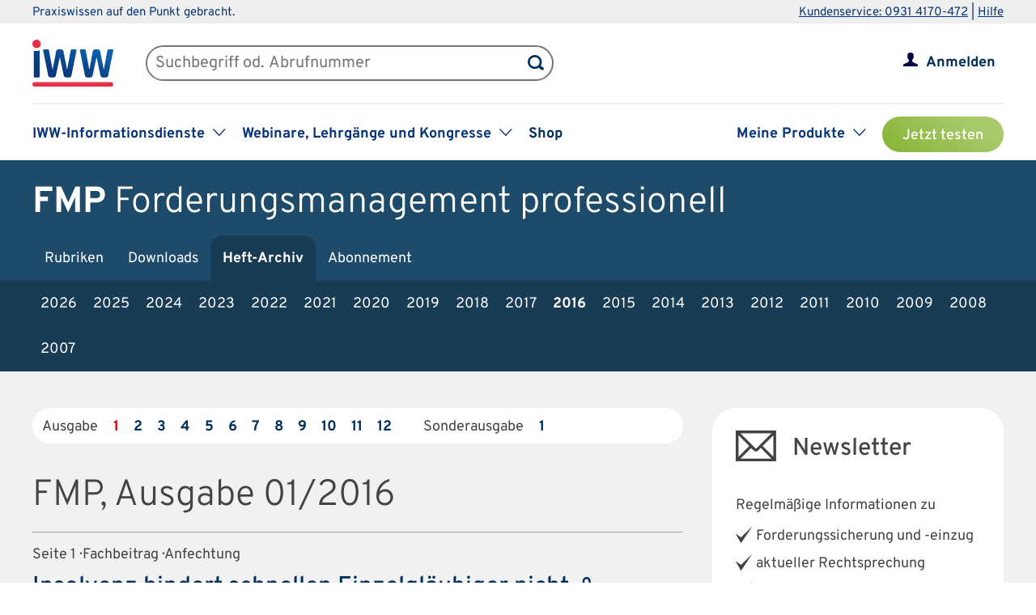

--- FILE ---
content_type: text/html; charset=UTF-8
request_url: https://www.iww.de/fmp/archiv/2016/1
body_size: 64194
content:
<!DOCTYPE html><html lang="de">
<head>
	<meta http-equiv="content-type" content="text/html; charset=UTF-8"/>
<meta http-equiv="content-language" content="de"/>
<meta name="yandex-verification" content="42fe80e158ed8530"/>
<meta name="verify-v1" content="OQCQGAYnV9FqTvFfDPnjglNgnMSn+kgsade37IZ5rPI="/>
<meta name="verify-v1" content="7Acv+p+qQfVc3+qtEXojYJQ+xkc04Z5nwYrBpq9kCec="/>
<meta name="google-site-verification" content="r5lxPfKEkOxrzxff2pNyp5z8vgpspSXP001nyhyl6k0"/>
<meta name="google-site-verification" content="DXSWok1gxzRle6qHb5Rx1FzQLwGa8OsUgWLkNYZeESA"/>
<meta name="viewport" content="width=device-width,initial-scale=1.0,user-scalable=no"/>
<meta name="theme-color" content="#00305e"/>
<meta property="og:site_name" content="Forderungsmanagement professionell" >
<meta property="og:image" content="https://www.iww.de/img/og_imgs/fmp.png" >
<meta property="og:image:secure_url" content="https://www.iww.de/img/og_imgs/fmp.png" >
<meta property="og:image:type" content="image/png" >
<meta property="og:image:width" content="200" >
<meta property="og:image:height" content="200" >
<meta property="og:url" content="https://www.iww.de/fmp/archiv/2016/1" >
<meta name="copyright" content="IWW Institut | " >
<meta name="application-name" content="Forderungsmanagement professionell" >
<meta name="twitter:card" content="summary" >
<meta name="twitter:image" content="https://www.iww.de/img/logo_iww_shared_200.png" ><title>Forderungsmanagement professionell | Ausgabe 01/2016</title><link rel="stylesheet" type="text/css" media="screen,print" href="/css/basic.css?v=1849638543"/>
<link rel="stylesheet" type="text/css" media="screen,print" href="/scss/framework/basic.css?v=1849638543"/>
<link href="/feeds/rss" rel="alternate" type="application/rss+xml" title="RSS (alle Produkte)" >
<link href="/feeds/atom" rel="alternate" type="application/atom+xml" title="ATOM (alle Produkte)" >
<link href="/css/product.css?v=4147539765" media="screen,print" rel="stylesheet" type="text/css" >
<link href="/css/services/fmp.css" media="screen,print" rel="stylesheet" type="text/css" >
<link href="/fmp/feeds/rss" rel="alternate" type="application/rss+xml" title="RSS (FMP)" >
<link href="/fmp/feeds/atom" rel="alternate" type="application/atom+xml" title="ATOM (FMP)" ><link rel="stylesheet" type="text/css" media="screen" href="/3rdparty/slick/slick.css"/>
<link rel="stylesheet" type="text/css" media="print" href="/css/print.css"/>
<!-- CMP -->
<link rel="preconnect" href="https://a.delivery.consentmanager.net">
<link rel="preconnect" href="https://cdn.consentmanager.net">
	<link rel="icon" type="image/png" sizes="32x32" href="/img/favicon-32x32.png"/>
	<link rel="icon" type="image/png" sizes="16x16" href="/img/favicon-16x16.png"/>
	<link rel="shortcut icon" type="image/x-icon" href="/img/favicon.ico"/>
	<link rel="icon" type="image/x-icon" href="/img/favicon.ico"/>
	<script src="/libs/jquery/2.1.4/jquery.min.js"></script>
<script defer="defer" src="/3rdparty/slick/slick.min.js"></script>
<script defer="defer" src="/js/custom.js?v=1849638543"></script>
<script>
	// Prüfung auf Smartphone bzw. Tablet
	let smartphonetablet = "";
	if (window.matchMedia("only screen and (max-width: 650px)").matches) {
		// Smartphone
		smartphonetablet = "_small";
	} else if (window.matchMedia("only screen and (max-width: 1439px)").matches) {
		// Tablet
		smartphonetablet = "_tablet";
	}

	// JS for iOS-WebApp
	$(document).ready(function () {
		// Check if "standalone" property exists and test if using standalone navigator
		const home = false;
		if (!home && ("standalone" in window.navigator) && window.navigator.standalone) {
			$("#mobile_header,.wrapper_header,.article_ads .wrapper_header").css("margin-top", "36px");
			$("div#webapp-header").show();
		}
	});
</script>
<!-- Google Optimizer -->
<script class="cmplazyload" data-cmp-vendor="s135" data-cmp-src="https://www.googleoptimize.com/optimize.js?id=GTM-T8LX2ZM" type="text/plain"></script></head>
<body>
<!-- Hinweis -->
<!-- CMP -->
<script>if(!("gdprAppliesGlobally" in window)){window.gdprAppliesGlobally=true}if(!("cmp_id" in window)||window.cmp_id<1){window.cmp_id=0}if(!("cmp_cdid" in window)){window.cmp_cdid="c9408e5a11463"}if(!("cmp_params" in window)){window.cmp_params=""}if(!("cmp_host" in window)){window.cmp_host="a.delivery.consentmanager.net"}if(!("cmp_cdn" in window)){window.cmp_cdn="cdn.consentmanager.net"}if(!("cmp_proto" in window)){window.cmp_proto="https:"}if(!("cmp_codesrc" in window)){window.cmp_codesrc="1"}window.cmp_getsupportedLangs=function(){var b=["DE","EN","FR","IT","NO","DA","FI","ES","PT","RO","BG","ET","EL","GA","HR","LV","LT","MT","NL","PL","SV","SK","SL","CS","HU","RU","SR","ZH","TR","UK","AR","BS","JA","CY"];if("cmp_customlanguages" in window){for(var a=0;a<window.cmp_customlanguages.length;a++){b.push(window.cmp_customlanguages[a].l.toUpperCase())}}return b};window.cmp_getRTLLangs=function(){var a=["AR"];if("cmp_customlanguages" in window){for(var b=0;b<window.cmp_customlanguages.length;b++){if("r" in window.cmp_customlanguages[b]&&window.cmp_customlanguages[b].r){a.push(window.cmp_customlanguages[b].l)}}}return a};window.cmp_getlang=function(a){if(typeof(a)!="boolean"){a=true}if(a&&typeof(cmp_getlang.usedlang)=="string"&&cmp_getlang.usedlang!==""){return cmp_getlang.usedlang}return window.cmp_getlangs()[0]};window.cmp_extractlang=function(a){if(a.indexOf("cmplang=")!=-1){a=a.substr(a.indexOf("cmplang=")+8,2).toUpperCase();if(a.indexOf("&")!=-1){a=a.substr(0,a.indexOf("&"))}}else{a=""}return a};window.cmp_getlangs=function(){var g=window.cmp_getsupportedLangs();var c=[];var f=location.hash;var e=location.search;var j="cmp_params" in window?window.cmp_params:"";var a="languages" in navigator?navigator.languages:[];if(cmp_extractlang(f)!=""){c.push(cmp_extractlang(f))}else{if(cmp_extractlang(e)!=""){c.push(cmp_extractlang(e))}else{if(cmp_extractlang(j)!=""){c.push(cmp_extractlang(j))}else{if("cmp_setlang" in window&&window.cmp_setlang!=""){c.push(window.cmp_setlang.toUpperCase())}else{if("cmp_langdetect" in window&&window.cmp_langdetect==1){c.push(window.cmp_getPageLang())}else{if(a.length>0){for(var d=0;d<a.length;d++){c.push(a[d])}}if("language" in navigator){c.push(navigator.language)}if("userLanguage" in navigator){c.push(navigator.userLanguage)}}}}}}var h=[];for(var d=0;d<c.length;d++){var b=c[d].toUpperCase();if(b.length<2){continue}if(g.indexOf(b)!=-1){h.push(b)}else{if(b.indexOf("-")!=-1){b=b.substr(0,2)}if(g.indexOf(b)!=-1){h.push(b)}}}if(h.length==0&&typeof(cmp_getlang.defaultlang)=="string"&&cmp_getlang.defaultlang!==""){return[cmp_getlang.defaultlang.toUpperCase()]}else{return h.length>0?h:["EN"]}};window.cmp_getPageLangs=function(){var a=window.cmp_getXMLLang();if(a!=""){a=[a.toUpperCase()]}else{a=[]}a=a.concat(window.cmp_getLangsFromURL());return a.length>0?a:["EN"]};window.cmp_getPageLang=function(){var a=window.cmp_getPageLangs();return a.length>0?a[0]:""};window.cmp_getLangsFromURL=function(){var c=window.cmp_getsupportedLangs();var b=location;var m="toUpperCase";var g=b.hostname[m]()+".";var a=b.pathname[m]()+"/";a=a.split("_").join("-");var f=[];for(var e=0;e<c.length;e++){var j=a.substring(0,c[e].length+1);if(g.substring(0,c[e].length+1)==c[e]+"."){f.push(c[e][m]())}else{if(c[e].length==5){var k=c[e].substring(3,5)+"-"+c[e].substring(0,2);if(g.substring(0,k.length+1)==k+"."){f.push(c[e][m]())}}else{if(j==c[e]+"/"||j=="/"+c[e]){f.push(c[e][m]())}else{if(j==c[e].replace("-","/")+"/"||j=="/"+c[e].replace("-","/")){f.push(c[e][m]())}else{if(c[e].length==5){var k=c[e].substring(3,5)+"-"+c[e].substring(0,2);var h=a.substring(0,k.length+1);if(h==k+"/"||h==k.replace("-","/")+"/"){f.push(c[e][m]())}}}}}}}return f};window.cmp_getXMLLang=function(){var c=document.getElementsByTagName("html");if(c.length>0){var c=c[0]}else{c=document.documentElement}if(c&&c.getAttribute){var a=c.getAttribute("xml:lang");if(typeof(a)!="string"||a==""){a=c.getAttribute("lang")}if(typeof(a)=="string"&&a!=""){var b=window.cmp_getsupportedLangs();return b.indexOf(a.toUpperCase())!=-1||b.indexOf(a.substr(0,2).toUpperCase())!=-1?a:""}else{return""}}};(function(){var C=document;var D=C.getElementsByTagName;var o=window;var t="";var h="";var k="";var E=function(e){var i="cmp_"+e;e="cmp"+e+"=";var d="";var l=e.length;var I=location;var J=I.hash;var w=I.search;var u=J.indexOf(e);var H=w.indexOf(e);if(u!=-1){d=J.substring(u+l,9999)}else{if(H!=-1){d=w.substring(H+l,9999)}else{return i in o&&typeof(o[i])!=="function"?o[i]:""}}var G=d.indexOf("&");if(G!=-1){d=d.substring(0,G)}return d};var j=E("lang");if(j!=""){t=j;k=t}else{if("cmp_getlang" in o){t=o.cmp_getlang().toLowerCase();h=o.cmp_getlangs().slice(0,3).join("_");k=o.cmp_getPageLangs().slice(0,3).join("_");if("cmp_customlanguages" in o){var m=o.cmp_customlanguages;for(var y=0;y<m.length;y++){var a=m[y].l.toLowerCase();if(a==t){t="en"}}}}}var q=("cmp_proto" in o)?o.cmp_proto:"https:";if(q!="http:"&&q!="https:"){q="https:"}var n=("cmp_ref" in o)?o.cmp_ref:location.href;if(n.length>300){n=n.substring(0,300)}var A=function(d){var K=C.createElement("script");K.setAttribute("data-cmp-ab","1");K.type="text/javascript";K.async=true;K.src=d;var J=["body","div","span","script","head"];var w="currentScript";var H="parentElement";var l="appendChild";var I="body";if(C[w]&&C[w][H]){C[w][H][l](K)}else{if(C[I]){C[I][l](K)}else{for(var u=0;u<J.length;u++){var G=D(J[u]);if(G.length>0){G[0][l](K);break}}}}};var b=E("design");var c=E("regulationkey");var z=E("gppkey");var s=E("att");var f=o.encodeURIComponent;var g=false;try{g=C.cookie.length>0}catch(B){g=false}var x=E("darkmode");if(x=="0"){x=0}else{if(x=="1"){x=1}else{try{if("matchMedia" in window&&window.matchMedia){var F=window.matchMedia("(prefers-color-scheme: dark)");if("matches" in F&&F.matches){x=1}}}catch(B){x=0}}}var p=q+"//"+o.cmp_host+"/delivery/cmp.php?";p+=("cmp_id" in o&&o.cmp_id>0?"id="+o.cmp_id:"")+("cmp_cdid" in o?"&cdid="+o.cmp_cdid:"")+"&h="+f(n);p+=(b!=""?"&cmpdesign="+f(b):"")+(c!=""?"&cmpregulationkey="+f(c):"")+(z!=""?"&cmpgppkey="+f(z):"");p+=(s!=""?"&cmpatt="+f(s):"")+("cmp_params" in o?"&"+o.cmp_params:"")+(g?"&__cmpfcc=1":"");p+=(x>0?"&cmpdarkmode=1":"");A(p+"&l="+f(t)+"&ls="+f(h)+"&lp="+f(k)+"&o="+(new Date()).getTime());var r="js";var v=E("debugunminimized")!=""?"":".min";if(E("debugcoverage")=="1"){r="instrumented";v=""}if(E("debugtest")=="1"){r="jstests";v=""}A(q+"//"+o.cmp_cdn+"/delivery/"+r+"/cmp_final"+v+".js")})();window.cmp_rc=function(c,b){var l="";try{l=document.cookie}catch(h){l=""}var j="";var f=0;var g=false;while(l!=""&&f<100){f++;while(l.substr(0,1)==" "){l=l.substr(1,l.length)}var k=l.substring(0,l.indexOf("="));if(l.indexOf(";")!=-1){var m=l.substring(l.indexOf("=")+1,l.indexOf(";"))}else{var m=l.substr(l.indexOf("=")+1,l.length)}if(c==k){j=m;g=true}var d=l.indexOf(";")+1;if(d==0){d=l.length}l=l.substring(d,l.length)}if(!g&&typeof(b)=="string"){j=b}return(j)};window.cmp_stub=function(){var a=arguments;__cmp.a=__cmp.a||[];if(!a.length){return __cmp.a}else{if(a[0]==="ping"){if(a[1]===2){a[2]({gdprApplies:gdprAppliesGlobally,cmpLoaded:false,cmpStatus:"stub",displayStatus:"hidden",apiVersion:"2.2",cmpId:31},true)}else{a[2](false,true)}}else{if(a[0]==="getUSPData"){a[2]({version:1,uspString:window.cmp_rc("__cmpccpausps","1---")},true)}else{if(a[0]==="getTCData"){__cmp.a.push([].slice.apply(a))}else{if(a[0]==="addEventListener"||a[0]==="removeEventListener"){__cmp.a.push([].slice.apply(a))}else{if(a.length==4&&a[3]===false){a[2]({},false)}else{__cmp.a.push([].slice.apply(a))}}}}}}};window.cmp_dsastub=function(){var a=arguments;a[0]="dsa."+a[0];window.cmp_gppstub(a)};window.cmp_gppstub=function(){var c=arguments;__gpp.q=__gpp.q||[];if(!c.length){return __gpp.q}var h=c[0];var g=c.length>1?c[1]:null;var f=c.length>2?c[2]:null;var a=null;var j=false;if(h==="ping"){a=window.cmp_gpp_ping();j=true}else{if(h==="addEventListener"){__gpp.e=__gpp.e||[];if(!("lastId" in __gpp)){__gpp.lastId=0}__gpp.lastId++;var d=__gpp.lastId;__gpp.e.push({id:d,callback:g});a={eventName:"listenerRegistered",listenerId:d,data:true,pingData:window.cmp_gpp_ping()};j=true}else{if(h==="removeEventListener"){__gpp.e=__gpp.e||[];a=false;for(var e=0;e<__gpp.e.length;e++){if(__gpp.e[e].id==f){__gpp.e[e].splice(e,1);a=true;break}}j=true}else{__gpp.q.push([].slice.apply(c))}}}if(a!==null&&typeof(g)==="function"){g(a,j)}};window.cmp_gpp_ping=function(){return{gppVersion:"1.1",cmpStatus:"stub",cmpDisplayStatus:"hidden",signalStatus:"not ready",supportedAPIs:["2:tcfeuv2","5:tcfcav1","7:usnat","8:usca","9:usva","10:usco","11:usut","12:usct"],cmpId:31,sectionList:[],applicableSections:[0],gppString:"",parsedSections:{}}};window.cmp_addFrame=function(b){if(!window.frames[b]){if(document.body){var a=document.createElement("iframe");a.style.cssText="display:none";if("cmp_cdn" in window&&"cmp_ultrablocking" in window&&window.cmp_ultrablocking>0){a.src="//"+window.cmp_cdn+"/delivery/empty.html"}a.name=b;a.setAttribute("title","Intentionally hidden, please ignore");a.setAttribute("role","none");a.setAttribute("tabindex","-1");document.body.appendChild(a)}else{window.setTimeout(window.cmp_addFrame,10,b)}}};window.cmp_msghandler=function(d){var a=typeof d.data==="string";try{var c=a?JSON.parse(d.data):d.data}catch(f){var c=null}if(typeof(c)==="object"&&c!==null&&"__cmpCall" in c){var b=c.__cmpCall;window.__cmp(b.command,b.parameter,function(h,g){var e={__cmpReturn:{returnValue:h,success:g,callId:b.callId}};d.source.postMessage(a?JSON.stringify(e):e,"*")})}if(typeof(c)==="object"&&c!==null&&"__uspapiCall" in c){var b=c.__uspapiCall;window.__uspapi(b.command,b.version,function(h,g){var e={__uspapiReturn:{returnValue:h,success:g,callId:b.callId}};d.source.postMessage(a?JSON.stringify(e):e,"*")})}if(typeof(c)==="object"&&c!==null&&"__tcfapiCall" in c){var b=c.__tcfapiCall;window.__tcfapi(b.command,b.version,function(h,g){var e={__tcfapiReturn:{returnValue:h,success:g,callId:b.callId}};d.source.postMessage(a?JSON.stringify(e):e,"*")},b.parameter)}if(typeof(c)==="object"&&c!==null&&"__gppCall" in c){var b=c.__gppCall;window.__gpp(b.command,function(h,g){var e={__gppReturn:{returnValue:h,success:g,callId:b.callId}};d.source.postMessage(a?JSON.stringify(e):e,"*")},"parameter" in b?b.parameter:null,"version" in b?b.version:1)}if(typeof(c)==="object"&&c!==null&&"__dsaCall" in c){var b=c.__dsaCall;window.__dsa(b.command,function(h,g){var e={__dsaReturn:{returnValue:h,success:g,callId:b.callId}};d.source.postMessage(a?JSON.stringify(e):e,"*")},"parameter" in b?b.parameter:null,"version" in b?b.version:1)}};window.cmp_setStub=function(a){if(!(a in window)||(typeof(window[a])!=="function"&&typeof(window[a])!=="object"&&(typeof(window[a])==="undefined"||window[a]!==null))){window[a]=window.cmp_stub;window[a].msgHandler=window.cmp_msghandler;window.addEventListener("message",window.cmp_msghandler,false)}};window.cmp_setGppStub=function(a){if(!(a in window)||(typeof(window[a])!=="function"&&typeof(window[a])!=="object"&&(typeof(window[a])==="undefined"||window[a]!==null))){window[a]=window.cmp_gppstub;window[a].msgHandler=window.cmp_msghandler;window.addEventListener("message",window.cmp_msghandler,false)}};if(!("cmp_noiframepixel" in window)){window.cmp_addFrame("__cmpLocator")}if((!("cmp_disableusp" in window)||!window.cmp_disableusp)&&!("cmp_noiframepixel" in window)){window.cmp_addFrame("__uspapiLocator")}if((!("cmp_disabletcf" in window)||!window.cmp_disabletcf)&&!("cmp_noiframepixel" in window)){window.cmp_addFrame("__tcfapiLocator")}if((!("cmp_disablegpp" in window)||!window.cmp_disablegpp)&&!("cmp_noiframepixel" in window)){window.cmp_addFrame("__gppLocator")}if((!("cmp_disabledsa" in window)||!window.cmp_disabledsa)&&!("cmp_noiframepixel" in window)){window.cmp_addFrame("__dsaLocator")}window.cmp_setStub("__cmp");if(!("cmp_disabletcf" in window)||!window.cmp_disabletcf){window.cmp_setStub("__tcfapi")}if(!("cmp_disableusp" in window)||!window.cmp_disableusp){window.cmp_setStub("__uspapi")}if(!("cmp_disablegpp" in window)||!window.cmp_disablegpp){window.cmp_setGppStub("__gpp")}if(!("cmp_disabledsa" in window)||!window.cmp_disabledsa){window.cmp_setGppStub("__dsa")};</script>
<!-- GTM -->
<script>
	// GTM-Basisdaten anlegen
	var dataLayer =
		[
			{
				"intern": 0,
				"dlv1": "Ausgabe 01/2016",
				"dlv2": "FMP-01-2016",
				"dlv3": "sonstiges",
				"dlv4": "/fmp/archiv/2016/1",
				"dlv5": "loggedout",
				"dlv6": "guest",
				"dlv7": "fmp",
							}
		];
</script><!-- hotjar user attributes -->
<script>
	let readyStateCheckInterval = setInterval(function() {
		if (
			document.readyState === "complete" &&
			window.hj && typeof (window.hj) === "function"
		) {
			clearInterval(readyStateCheckInterval);
			window.hj('identify', null, {
				isLoggedIn: false,
				activeSubscription: false
			})
		}
	}, 10);
</script><!-- Head -->
<div id="webapp-header" style="display:none;">
	<a class="webapp-header__link" onclick="window.history.back();"> <img class="webapp-header__arrow" alt="Zurueck" src="/img/paging_back.svg">
		<span class="webapp-header__text">Zurück</span> </a>
</div>
<div class="iww-header no_phone">
		<div class="iww-header-top">
		<div class="iww-section--1200 iww-flex">
            <span class="iww-text--smaller iww-text--primary-color">
                Praxiswissen auf den Punkt gebracht.
            </span>
			<div class="iww-header-top__link-wrapper iww-text--smaller">
				<a class="iww-header-top__link iww-text--smaller" href="tel:+499314170472">Kundenservice: 0931 4170-472</a> |
				<a class="iww-header-top__link iww-text--smaller" href="https://kontakt.iww.de/" target="_blank">Hilfe</a>
			</div>
		</div>
	</div>
	<div class="iww-header-main">
		<div class="iww-header-main__top iww-section--1200 iww-flex iww-flex--a-center">
			<div class="iww-flex iww-flex--a-center">
				<a class="iww-header-main__logowrapper-link" href="/"> <img class="iww-header-main__logo" alt="logo" src="/img/logo_iww_neu.svg"/>
					<img class="iww-header-main__logo-small" alt="logo" src="/img/logo_iww_neu.svg"/> </a>
				<div class="iww-search">
					<form class="iww-search__form" name="quicksearchform" method="get" action="/fmp/suche">
						<div class="iww-search__input">
							<input class="iww-search__input-text" name="term" type="text" id="searchfield"
							       placeholder="Suchbegriff od. Abrufnummer" value=""/>
							<button class="iww-search__button" type="submit" id="searchbutton"></button>
						</div>
					</form>
					<script>
						if (!("placeholder" in document.createElement("input")))
						{
							if ($("#searchfield").val() == "")
							{
								$("#searchfield").css("color", "#999");
								$("#searchfield").val($("#searchfield").attr("placeholder"))
							}
							$("#searchfield").click(function ()
							{
								if ($(this).val() == $(this).attr("placeholder"))
								{
									$(this).css("color", "#000");
									$(this).val("")
								}
							});
							$("#searchfield").blur(function ()
							{
								if ($(this).val() == "")
								{
									$(this).css("color", "#999");
									$(this).val($(this).attr("placeholder"))
								}
							});
						}
					</script>
				</div>
			</div>
			<div class="iww-my-area iww-relative">
	<img class="iww-head-icon iww-head-icon--blue" src="/img/icon_myiww.svg">
	<img class="iww-head-icon iww-head-icon--red" src="/img/icon_myiww_red.svg">
	<a class="iww-account" href="/anmelden">Anmelden</a>
</div>
		</div>
		<div class="iww-header-main__bottom iww-section--1200 iww-flex">
				<ul class="iww-mainnav">
							<li class="iww-mainnav__item">
						<span class="iww-mainnav__link">IWW-Informationsdienste</span>
						<div class="iww-icon iww-icon--dropdown iww-icon--link"></div>
												<ul class="iww-subnav">
																<li class="iww-subnav__item">
										<a class="iww-subnav__link" href="/steuerberater">Steuerberater</a>
									</li>
																		<li class="iww-subnav__item">
										<a class="iww-subnav__link" href="/rechtsanwaelte">Rechtsanwälte</a>
									</li>
																		<li class="iww-subnav__item">
										<a class="iww-subnav__link" href="/gesundheitsberufe">Gesundheits&shy;berufe</a>
									</li>
																		<li class="iww-subnav__item">
										<a class="iww-subnav__link" href="/unternehmer-und-selbststaendige">Unternehmer & Selbstständige</a>
									</li>
															</ul>
					</li>
										<li class="iww-mainnav__item">
						<span class="iww-mainnav__link">Webinare, Lehrgänge und Kongresse</span>
						<div class="iww-icon iww-icon--dropdown iww-icon--link"></div>
												<ul class="iww-subnav">
																<li class="iww-subnav__item">
										<a class="iww-subnav__link" href="/seminare">Alle</a>
									</li>
																		<li class="iww-subnav__item">
										<a class="iww-subnav__link" href="/webinare">Webinare</a>
									</li>
																		<li class="iww-subnav__item">
										<a class="iww-subnav__link" href="/lehrgaenge">Lehrgänge</a>
									</li>
																		<li class="iww-subnav__item">
										<a class="iww-subnav__link" href="/kongresse">Kongresse</a>
									</li>
																		<li class="iww-subnav__item">
										<a class="iww-subnav__link" href="/seminare/referenten">Referenten</a>
									</li>
															</ul>
					</li>
										<li class="iww-mainnav__item">
						<a class="iww-mainnav__link" href="https://shop.iww.de/">Shop</a>
					</li>
						</ul>
				<ul class="iww-mainnav">
		<li class="iww-mainnav__item">
			<span class="iww-mainnav__link">Meine Produkte</span>
			<div class="iww-icon iww-icon--dropdown iww-icon--link"></div>
							<div class="iww-subnav iww-subnav--products-logged-out">
                    <span class="iww-text--medium">
	                    Bitte melden Sie sich an, um Ihre Produkte zu sehen.
                    </span>
				</div>
						</li>
			<li class="iww-mainnav__item">
		<a class="button_green button_test_account" href="https://shop.iww.de/products/fmp-forderungsmanagement-professionell">Jetzt testen</a>
	</li>
		</ul>
		</div>
	</div>
</div><div id="mobile_header" class="phone">
	<div id="hamburger">
		<img class="blue" alt="Menu" src="/img/hamburger.svg"> <img class="red" alt="Menu" src="/img/hamburger_red.svg">
	</div>
	<ul id="mobile_menu">
		<li>
			<div id="search">
				<form class="quicksearchform" name="quicksearchform" method="get" action="/suche">
					<button type="submit" id="searchbutton"></button>
					<input name="term" type="text" class="searchfield" id="searchfield" placeholder="Suchbegriff od. Abrufnummer" value=""/>
				</form>
			</div>
		</li>
					<li><a href="/steuerberater" class="">Steuerberater</a></li>
						<li><a href="/rechtsanwaelte" class="">Rechtsanwälte</a></li>
						<li><a href="/gesundheitsberufe" class="">Gesundheits&shy;berufe</a></li>
						<li><a href="/unternehmer-und-selbststaendige" class="">Unternehmer & Selbstständige</a></li>
					<li id="small_menu">
			<ul>
				<li><a href="/seminare">Webinare, Lehrgänge und Kongresse</a></li>
				<li><a href="https://www.iww-content-marketing.de">Content Marketing</a></li>
			</ul>
			<ul>
				<li><a href="https://kontakt.iww.de/">Kontakt</a></li>
				<li><a href="/wissenskurator">Über uns</a></li>
				<li><a href="https://shop.iww.de/">Shop</a></li>
			</ul>
		</li>
	</ul>
	<div id="icon_myiww">
		<img class="blue" alt="MyIww" src="/img/icon_myiww.svg"> <img class="red" alt="MyIww" src="/img/icon_myiww_red.svg">
	</div>
	<ul id="mobile_myiww">
				<li id="activities">
			<a href="/kundencenter">Letzte Aktivitäten</a>
		</li>
		<li id="account">
			<a href="/kundencenter/persoenliche-daten">Persönliche Daten</a>
		</li>
		<li id="favorites">
			<a href="/kundencenter/favoriten">Meine Favoriten</a>
		</li>
		<li id="seminars">
			<a href="/kundencenter/seminare">Mein Lernbereich</a>
		</li>
		<li id="logout">
			<a href="/abmelden">Abmelden</a>
		</li>
	</ul>
	<a id="mobile_logo" href="/"> <img alt="Logo IWW" src="/img/logo_iww_neu.svg"> </a>
</div>
<div class="wrapper_button_test_account phone">
		<li class="iww-mainnav__item">
		<a class="button_green button_test_account" href="https://shop.iww.de/products/fmp-forderungsmanagement-professionell">Jetzt testen</a>
	</li>
	</div>
<script>
	$(document).ready(function ()
	{
		$("#hamburger, #product_loupe").click(function (event)
		{
			event.preventDefault();

			// Navigationen entsprechend ein-/ausblenden
			$("#mobile_myiww").hide();
			$("#mobile_menu").toggle();

			// CSS-Klassen entsprechend anpassen
			$("#hamburger").toggleClass("active");
			$("#icon_myiww").removeClass("active");

		});

		$("#icon_myiww").click(function ()
		{
			// Navigation ausblenden
			$("#mobile_menu").hide();

			// CSS-Klassen entsprechend anpassen
			$("#hamburger").removeClass("active");
			$("#icon_myiww").toggleClass("active");
			location.href = "/anmelden"		});

		$("#mobile_myiww select").change(function ()
		{
			location.href = $(this).val();
		});
	});
</script><!-- Head - Archive -->
<div id="wrapper_product_header">
	<div id="wrapper_product_header_top">
		<div id="product_header_top">
						<div id="product_title">
				<a href="/fmp"><b>FMP</b>
					<span class="no_phone">Forderungsmanagement professionell</span></a>
			</div>
			<ul class="navigation" id="main_menu_product">
    <li>
        <a id="menu-sc_rubrics" href="/fmp">Rubriken</a>
    </li>
    <li>
        <a id="menu-sc_downloads" href="/fmp/downloads">Downloads</a>
    </li>
    <li class="active ">
        <a id="menu-sc_archive" href="/fmp/archiv">Heft-Archiv</a>
    </li>
    <li class="phone">
        <a id="menu-sc_search_fmp" title="Suche" href="/fmp/suche"><img src='/img/lupe_white.svg' title='Suche' alt='' id='product_loupe' /></a>
    </li>
    <li>
        <a id="menu-sc_subscription" href="https://shop.iww.de/products/fmp-forderungsmanagement-professionell">Abonnement</a>
    </li>
</ul>					</div>
	</div>
	<div id="wrapper_product_header_bottom">
		<div id="product_header_bottom">
			<ul class="no_phone" id="sub_menu_archive">
    <li>
        <a id="menu-sc_archive_2026" href="/fmp/archiv/2026">2026</a>
    </li>
    <li>
        <a id="menu-sc_archive_2025" href="/fmp/archiv/2025">2025</a>
    </li>
    <li>
        <a id="menu-sc_archive_2024" href="/fmp/archiv/2024">2024</a>
    </li>
    <li>
        <a id="menu-sc_archive_2023" href="/fmp/archiv/2023">2023</a>
    </li>
    <li>
        <a id="menu-sc_archive_2022" href="/fmp/archiv/2022">2022</a>
    </li>
    <li>
        <a id="menu-sc_archive_2021" href="/fmp/archiv/2021">2021</a>
    </li>
    <li>
        <a id="menu-sc_archive_2020" href="/fmp/archiv/2020">2020</a>
    </li>
    <li>
        <a id="menu-sc_archive_2019" href="/fmp/archiv/2019">2019</a>
    </li>
    <li>
        <a id="menu-sc_archive_2018" href="/fmp/archiv/2018">2018</a>
    </li>
    <li>
        <a id="menu-sc_archive_2017" href="/fmp/archiv/2017">2017</a>
    </li>
    <li class="active ">
        <a id="menu-sc_archive_2016" href="/fmp/archiv/2016">2016</a>
    </li>
    <li>
        <a id="menu-sc_archive_2015" href="/fmp/archiv/2015">2015</a>
    </li>
    <li>
        <a id="menu-sc_archive_2014" href="/fmp/archiv/2014">2014</a>
    </li>
    <li>
        <a id="menu-sc_archive_2013" href="/fmp/archiv/2013">2013</a>
    </li>
    <li>
        <a id="menu-sc_archive_2012" href="/fmp/archiv/2012">2012</a>
    </li>
    <li>
        <a id="menu-sc_archive_2011" href="/fmp/archiv/2011">2011</a>
    </li>
    <li>
        <a id="menu-sc_archive_2010" href="/fmp/archiv/2010">2010</a>
    </li>
    <li>
        <a id="menu-sc_archive_2009" href="/fmp/archiv/2009">2009</a>
    </li>
    <li>
        <a id="menu-sc_archive_2008" href="/fmp/archiv/2008">2008</a>
    </li>
    <li>
        <a id="menu-sc_archive_2007" href="/fmp/archiv/2007">2007</a>
    </li>
</ul>			<select id="sub_menu_product_phone" class="phone" name="years">
									<option 							value="/fmp/archiv/2026">2026</option>
										<option 							value="/fmp/archiv/2025">2025</option>
										<option 							value="/fmp/archiv/2024">2024</option>
										<option 							value="/fmp/archiv/2023">2023</option>
										<option 							value="/fmp/archiv/2022">2022</option>
										<option 							value="/fmp/archiv/2021">2021</option>
										<option 							value="/fmp/archiv/2020">2020</option>
										<option 							value="/fmp/archiv/2019">2019</option>
										<option 							value="/fmp/archiv/2018">2018</option>
										<option 							value="/fmp/archiv/2017">2017</option>
										<option selected="selected" disabled="disabled"							value="/fmp/archiv/2016">2016</option>
										<option 							value="/fmp/archiv/2015">2015</option>
										<option 							value="/fmp/archiv/2014">2014</option>
										<option 							value="/fmp/archiv/2013">2013</option>
										<option 							value="/fmp/archiv/2012">2012</option>
										<option 							value="/fmp/archiv/2011">2011</option>
										<option 							value="/fmp/archiv/2010">2010</option>
										<option 							value="/fmp/archiv/2009">2009</option>
										<option 							value="/fmp/archiv/2008">2008</option>
										<option 							value="/fmp/archiv/2007">2007</option>
								</select>
		</div>
	</div>
</div>

<script src="/js/menue.js"></script>
<script>
	$(document).ready(function () {
		$("#product_loupe").click(function (event) {
			// Wenn Menu sichtbar, Fokus auf Suchfeld
			event.preventDefault();
			if ($("#mobile_menu").is(":visible")) {
				$("#mobile_menu .searchfield").focus();
			}
		});
		$("#sub_menu_product_phone, #issues_phone").change(function () {
			location.href = $(this).val();
		});
	});
</script><div id="wrapper_content">
	<div id="content">
		<div class="main_content">
			<!-- Menu - Archive -->
			<div id="menu_issues" class="no_phone">
		<div id="menu_issues_default" class="no_phone">
		<span>Ausgabe</span>
		<ul class="no_phone" id="issues">
    <li class="active ">
        <a id="menu-sc_archive_2016_1_default" title="Ausgabe 01/2016" href="/fmp/archiv/2016/1">1</a>
    </li>
    <li>
        <a id="menu-sc_archive_2016_2_default" title="Ausgabe 02/2016" href="/fmp/archiv/2016/2">2</a>
    </li>
    <li>
        <a id="menu-sc_archive_2016_3_default" title="Ausgabe 03/2016" href="/fmp/archiv/2016/3">3</a>
    </li>
    <li>
        <a id="menu-sc_archive_2016_4_default" title="Ausgabe 04/2016" href="/fmp/archiv/2016/4">4</a>
    </li>
    <li>
        <a id="menu-sc_archive_2016_5_default" title="Ausgabe 05/2016" href="/fmp/archiv/2016/5">5</a>
    </li>
    <li>
        <a id="menu-sc_archive_2016_6_default" title="Ausgabe 06/2016" href="/fmp/archiv/2016/6">6</a>
    </li>
    <li>
        <a id="menu-sc_archive_2016_7_default" title="Ausgabe 07/2016" href="/fmp/archiv/2016/7">7</a>
    </li>
    <li>
        <a id="menu-sc_archive_2016_8_default" title="Ausgabe 08/2016" href="/fmp/archiv/2016/8">8</a>
    </li>
    <li>
        <a id="menu-sc_archive_2016_9_default" title="Ausgabe 09/2016" href="/fmp/archiv/2016/9">9</a>
    </li>
    <li>
        <a id="menu-sc_archive_2016_10_default" title="Ausgabe 10/2016" href="/fmp/archiv/2016/10">10</a>
    </li>
    <li>
        <a id="menu-sc_archive_2016_11_default" title="Ausgabe 11/2016" href="/fmp/archiv/2016/11">11</a>
    </li>
    <li>
        <a id="menu-sc_archive_2016_12_default" title="Ausgabe 12/2016" href="/fmp/archiv/2016/12">12</a>
    </li>
</ul>	</div>
				<div id="menu_issues_special" class="no_phone">
				<span>Sonderausgabe</span>
				<ul class="no_phone" id="issues">
    <li>
        <a id="menu-sc_archive_2016_1_special" title="Aktuelle Brennpunkte der Restschuldbefreiung" href="/fmp/archiv/2016/sonderausgabe/1">1</a>
    </li>
</ul>			</div>
			</div>
<div id="menu_issues_phone" class="phone">
	<span>Ausgabe</span>
	<select id="issues_phone" name="issues">
		<option selected="selected" disabled="disabled" value="/fmp/archiv/2016/1">1</option><option  value="/fmp/archiv/2016/2">2</option><option  value="/fmp/archiv/2016/3">3</option><option  value="/fmp/archiv/2016/4">4</option><option  value="/fmp/archiv/2016/5">5</option><option  value="/fmp/archiv/2016/6">6</option><option  value="/fmp/archiv/2016/7">7</option><option  value="/fmp/archiv/2016/8">8</option><option  value="/fmp/archiv/2016/9">9</option><option  value="/fmp/archiv/2016/10">10</option><option  value="/fmp/archiv/2016/11">11</option><option  value="/fmp/archiv/2016/12">12</option>					<option  value="/fmp/archiv/2016/sonderausgabe/1">
						1 (Sonderausgabe)
					</option>
						</select>
</div>			<!-- Views -->
			<h1>FMP, Ausgabe 01/2016</h1>
<div id="archive_article_listing">
	<div class="article_teaser" >
	<div onclick="location.href='/fmp/insolvenz/anfechtung-insolvenz-hindert-schnellen-einzelglaeubiger-nicht-f91622'; return false;">
		<h3>Seite 1 · Fachbeitrag · Anfechtung</h3>
		<h2>
			<a href="/fmp/insolvenz/anfechtung-insolvenz-hindert-schnellen-einzelglaeubiger-nicht-f91622">
				Insolvenz hindert schnellen Einzelgläubiger nicht											<img class="locked blue" alt="offen" src="/img/product_imgs/lock_unlocked.svg" />
							<img class="locked red" alt="offen" src="/img/product_imgs/lock_unlocked_red.svg" />
									</a>
		</h2>
	</div>
</div><div class="article_teaser" >
	<div onclick="location.href='/fmp/forderungsrecht/allgemeine-geschaeftsbedingungen-entgeltklauseln-unterfallen-nicht-der-agb-kontrolle-f91628'; return false;">
		<h3>Seite 1 · Fachbeitrag · Allgemeine Geschäftsbedingungen</h3>
		<h2>
			<a href="/fmp/forderungsrecht/allgemeine-geschaeftsbedingungen-entgeltklauseln-unterfallen-nicht-der-agb-kontrolle-f91628">
				Entgeltklauseln unterfallen nicht der AGB-Kontrolle											<img class="locked blue" alt="geschlossen" src="/img/product_imgs/lock_locked.svg" />
							<img class="locked red" alt="geschlossen" src="/img/product_imgs/lock_locked_red.svg" />
									</a>
		</h2>
	</div>
</div><div class="article_teaser" >
	<div onclick="location.href='/fmp/verjaehrung/verjaehrung-verwirkung-bei-kurzer-verjaehrungsfrist-nur-schwer-begruendbar-f91620'; return false;">
		<h3>Seite 2 · Fachbeitrag · Verjährung</h3>
		<h2>
			<a href="/fmp/verjaehrung/verjaehrung-verwirkung-bei-kurzer-verjaehrungsfrist-nur-schwer-begruendbar-f91620">
				Verwirkung bei kurzer Verjährungsfrist nur schwer begründbar											<img class="locked blue" alt="geschlossen" src="/img/product_imgs/lock_locked.svg" />
							<img class="locked red" alt="geschlossen" src="/img/product_imgs/lock_locked_red.svg" />
									</a>
		</h2>
	</div>
</div><div class="article_teaser" >
	<div onclick="location.href='/fmp/forderungsrecht/bankrecht-bank-haftet-nicht-immer-fuer-unautorisierte-zahlungsvorgaenge-f91621'; return false;">
		<h3>Seite 2 · Fachbeitrag · Bankrecht</h3>
		<h2>
			<a href="/fmp/forderungsrecht/bankrecht-bank-haftet-nicht-immer-fuer-unautorisierte-zahlungsvorgaenge-f91621">
				Bank haftet nicht immer für unautorisierte Zahlungsvorgänge											<img class="locked blue" alt="geschlossen" src="/img/product_imgs/lock_locked.svg" />
							<img class="locked red" alt="geschlossen" src="/img/product_imgs/lock_locked_red.svg" />
									</a>
		</h2>
	</div>
</div><div class="article_teaser" >
	<div onclick="location.href='/fmp/forderungsrecht/mietrecht-mietkaution-auf-treuhandkonto-anlegen-f91613'; return false;">
		<h3>Seite 3 · Fachbeitrag · Mietrecht</h3>
		<h2>
			<a href="/fmp/forderungsrecht/mietrecht-mietkaution-auf-treuhandkonto-anlegen-f91613">
				Mietkaution auf Treuhandkonto anlegen											<img class="locked blue" alt="geschlossen" src="/img/product_imgs/lock_locked.svg" />
							<img class="locked red" alt="geschlossen" src="/img/product_imgs/lock_locked_red.svg" />
									</a>
		</h2>
	</div>
</div><div class="article_teaser" >
	<div onclick="location.href='/fmp/forderungsrecht/mietrecht-maengelansprueche-entfallen-nicht-durch-vertragsverlaengerung-f91618'; return false;">
		<h3>Seite 3 · Fachbeitrag · Mietrecht</h3>
		<h2>
			<a href="/fmp/forderungsrecht/mietrecht-maengelansprueche-entfallen-nicht-durch-vertragsverlaengerung-f91618">
				Mängelansprüche entfallen nicht durch Vertragsverlängerung											<img class="locked blue" alt="geschlossen" src="/img/product_imgs/lock_locked.svg" />
							<img class="locked red" alt="geschlossen" src="/img/product_imgs/lock_locked_red.svg" />
									</a>
		</h2>
	</div>
</div><div class="article_teaser" >
	<div onclick="location.href='/fmp/forderungsrecht/mietsicherheit-machen-sie-den-mietkautionsanspruch-direkt-geltend-f91616'; return false;">
		<h3>Seite 4 · Fachbeitrag · Mietsicherheit</h3>
		<h2>
			<a href="/fmp/forderungsrecht/mietsicherheit-machen-sie-den-mietkautionsanspruch-direkt-geltend-f91616">
				Machen Sie den Mietkautionsanspruch direkt geltend											<img class="locked blue" alt="geschlossen" src="/img/product_imgs/lock_locked.svg" />
							<img class="locked red" alt="geschlossen" src="/img/product_imgs/lock_locked_red.svg" />
									</a>
		</h2>
	</div>
</div><div class="article_teaser" >
	<div onclick="location.href='/fmp/forderungsrecht/mietrecht-so-einfach-kann-die-schriftformklausel-nicht-eingesetzt-werden-f91619'; return false;">
		<h3>Seite 4 · Fachbeitrag · Mietrecht</h3>
		<h2>
			<a href="/fmp/forderungsrecht/mietrecht-so-einfach-kann-die-schriftformklausel-nicht-eingesetzt-werden-f91619">
				So einfach kann die Schriftformklausel nicht eingesetzt werden											<img class="locked blue" alt="geschlossen" src="/img/product_imgs/lock_locked.svg" />
							<img class="locked red" alt="geschlossen" src="/img/product_imgs/lock_locked_red.svg" />
									</a>
		</h2>
	</div>
</div><div class="article_teaser" >
	<div onclick="location.href='/fmp/forderungsrecht/zustellung-schonfrist-von-drei-wochen-fuer-die-zustellungsfiktion-des-167-zpo-f91614'; return false;">
		<h3>Seite 5 · Fachbeitrag · Zustellung</h3>
		<h2>
			<a href="/fmp/forderungsrecht/zustellung-schonfrist-von-drei-wochen-fuer-die-zustellungsfiktion-des-167-zpo-f91614">
				Schonfrist von drei Wochen für die Zustellungsfiktion des § 167 ZPO											<img class="locked blue" alt="geschlossen" src="/img/product_imgs/lock_locked.svg" />
							<img class="locked red" alt="geschlossen" src="/img/product_imgs/lock_locked_red.svg" />
									</a>
		</h2>
	</div>
</div><div class="article_teaser" >
	<div onclick="location.href='/fmp/forderungsrecht/prozessrecht-kein-widerruf-eines-prozessvergleichs-aus-dem-verbraucherrecht-f91623'; return false;">
		<h3>Seite 5 · Fachbeitrag · Prozessrecht</h3>
		<h2>
			<a href="/fmp/forderungsrecht/prozessrecht-kein-widerruf-eines-prozessvergleichs-aus-dem-verbraucherrecht-f91623">
				Kein Widerruf eines Prozessvergleichs aus dem Verbraucherrecht											<img class="locked blue" alt="geschlossen" src="/img/product_imgs/lock_locked.svg" />
							<img class="locked red" alt="geschlossen" src="/img/product_imgs/lock_locked_red.svg" />
									</a>
		</h2>
	</div>
</div><div class="article_teaser" >
	<div onclick="location.href='/fmp/forderungsrecht/bankrecht-wann-darf-die-bank-vorfaelligkeitsentschaedigung-beanspruchen-f91612'; return false;">
		<h3>Seite 6 · Fachbeitrag · Bankrecht</h3>
		<h2>
			<a href="/fmp/forderungsrecht/bankrecht-wann-darf-die-bank-vorfaelligkeitsentschaedigung-beanspruchen-f91612">
				Wann darf die Bank Vorfälligkeitsentschädigung beanspruchen?											<img class="locked blue" alt="geschlossen" src="/img/product_imgs/lock_locked.svg" />
							<img class="locked red" alt="geschlossen" src="/img/product_imgs/lock_locked_red.svg" />
									</a>
		</h2>
	</div>
</div><div class="article_teaser" >
	<div onclick="location.href='/fmp/forderungsrecht/bankrecht-verjaehrungsberechnung-wird-nicht-privilegiert-f91625'; return false;">
		<h3>Seite 8 · Fachbeitrag · Bankrecht</h3>
		<h2>
			<a href="/fmp/forderungsrecht/bankrecht-verjaehrungsberechnung-wird-nicht-privilegiert-f91625">
				Verjährungsberechnung wird nicht privilegiert											<img class="locked blue" alt="offen" src="/img/product_imgs/lock_unlocked.svg" />
							<img class="locked red" alt="offen" src="/img/product_imgs/lock_unlocked_red.svg" />
									</a>
		</h2>
	</div>
</div><div class="article_teaser" >
	<div onclick="location.href='/fmp/insolvenz/insolvenz-rueckgewaehr-der-leistung-des-spaeteren-insolvenzschuldners-um-vollstreckung-anzuwenden-f91617'; return false;">
		<h3>Seite 11 · Fachbeitrag · Insolvenz</h3>
		<h2>
			<a href="/fmp/insolvenz/insolvenz-rueckgewaehr-der-leistung-des-spaeteren-insolvenzschuldners-um-vollstreckung-anzuwenden-f91617">
				Rückgewähr der Leistung des späteren 
Insolvenzschuldners, um Vollstreckung anzuwenden											<img class="locked blue" alt="geschlossen" src="/img/product_imgs/lock_locked.svg" />
							<img class="locked red" alt="geschlossen" src="/img/product_imgs/lock_locked_red.svg" />
									</a>
		</h2>
	</div>
</div><div class="article_teaser" >
	<div onclick="location.href='/fmp/restschuldbefreiung/versagungsgruende-versagung-der-restschuldbefreiung-ohne-antrag-f91615'; return false;">
		<h3>Seite 14 · Fachbeitrag · Versagungsgründe</h3>
		<h2>
			<a href="/fmp/restschuldbefreiung/versagungsgruende-versagung-der-restschuldbefreiung-ohne-antrag-f91615">
				Versagung der Restschuldbefreiung ohne Antrag											<img class="locked blue" alt="geschlossen" src="/img/product_imgs/lock_locked.svg" />
							<img class="locked red" alt="geschlossen" src="/img/product_imgs/lock_locked_red.svg" />
									</a>
		</h2>
	</div>
</div><div class="article_teaser" >
	<div onclick="location.href='/fmp/sicherheiten/bausparvertrag-kuendigung-eines-bauspardarlehens-f91626'; return false;">
		<h3>Seite 16 · Fachbeitrag · Bausparvertrag</h3>
		<h2>
			<a href="/fmp/sicherheiten/bausparvertrag-kuendigung-eines-bauspardarlehens-f91626">
				Kündigung eines Bauspardarlehens											<img class="locked blue" alt="geschlossen" src="/img/product_imgs/lock_locked.svg" />
							<img class="locked red" alt="geschlossen" src="/img/product_imgs/lock_locked_red.svg" />
									</a>
		</h2>
	</div>
</div><div class="article_teaser" >
	<div onclick="location.href='/fmp/sicherheiten/sicherungsrechte-vorsicht-bei-eintragung-einer-zwangshypothek-f91624'; return false;">
		<h3>Seite 17 · Fachbeitrag · Sicherungsrechte</h3>
		<h2>
			<a href="/fmp/sicherheiten/sicherungsrechte-vorsicht-bei-eintragung-einer-zwangshypothek-f91624">
				Vorsicht bei Eintragung einer Zwangshypothek											<img class="locked blue" alt="geschlossen" src="/img/product_imgs/lock_locked.svg" />
							<img class="locked red" alt="geschlossen" src="/img/product_imgs/lock_locked_red.svg" />
									</a>
		</h2>
	</div>
</div></div>
	<div id="marketingboxes" class="slider">
		<div class="marketingbox" onclick="location.href='https://www.iww.de/rvgprof/bestellung?wkz=422426'">
				<div class="stoerer">
				<img src="/img/slider_dialogecke_orange.png">
				<span>Sofort Klarheit: Wann gilt welches Recht?</span>
			</div>
			<h2 class="with_stoerer">KostBRÄG 2025: Gratis-Leitfaden zum neuen Übergangsrecht</h2>
			<img class="slider_img" src="//images.vogel.de/infodienste/smimagedata/2/2/4/3/5/4/RVGprof-11-25-Slider.png">	<div class="marketing_text">
		<p>Die Übergangsregelungen im neuen KostBRÄG sorgen für Probleme in der Praxis: Für welche Mandate gilt das alte, für welche das neue Gebührenrecht? Die neue Sonderausgabe von RVG professionell schafft Klarheit! Sie erhalten eine praktische Anleitung mit direkt nutzbaren Berechnungsbeispielen.</p>
		<a class="button_blue" href="https://www.iww.de/rvgprof/bestellung?wkz=422426">Jetzt kostenlos testen!</a>	</div>
</div><div class="marketingbox" onclick="location.href='https://www.iww.de/fmp/bestellung?wkz=422526'">
				<div class="stoerer">
				<img src="/img/slider_dialogecke_orange.png">
				<span>Schnelle Lösungen für aktuelle Praxisfälle</span>
			</div>
			<h2 class="with_stoerer">So setzen Sie Fluggastrechte effizient und sicher durch</h2>
			<img class="slider_img" src="//images.vogel.de/infodienste/smimagedata/2/2/3/9/0/7/FMP-10-25-Slider.png">	<div class="marketing_text">
		<p>Anwaltliche Hilfe bei der Durchsetzung von Fluggastrechten wird immer gefragter. Die neue Sonderausgabe von FMP Forderungsmanagement professionell sorgt für zügige Bearbeitung! Sie erhalten einen Überblick über die aktuelle Rechtsprechung sowie direkt nutzbare Lösungen für typische Praxisfragen.</p>
		<a class="button_blue" href="https://www.iww.de/fmp/bestellung?wkz=422526">Jetzt kostenlos testen! </a>	</div>
</div><div class="marketingbox" onclick="location.href='https://www.iww.de/webinar/iww-webinar-familiengericht-und-jugendamt--kooperation-oder-konflikt/?wkz=424126'">
				<div class="stoerer">
				<img src="/img/slider_dialogecke_orange.png">
				<span>Schnittstellenwissen für die Praxis</span>
			</div>
			<h2 class="with_stoerer">Neu! IWW-Webinar Familiengericht und Jugendamt</h2>
			<img class="slider_img" src="//images.vogel.de/infodienste/smimagedata/2/2/6/4/2/2/_Vorlage_web-Prinz-Prinz_slider.png">	<div class="marketing_text">
		<p>Die Grundlagen für die Zusammenarbeit zwischen Familiengericht und Jugendamt sind komplex: Welche gesetzlichen Verfahrensregelungen gelten? Wie werden Entscheidungen im Jugendamt getroffen? Das IWW-Webinar am 04.02.2026 vermittelt Ihnen das Schnittstellenwissen für eine optimale Kooperation.</p>
		<a class="button_blue" href="https://www.iww.de/webinar/iww-webinar-familiengericht-und-jugendamt--kooperation-oder-konflikt/?wkz=424126">Jetzt anmelden!</a>	</div>
</div>	</div>

	<script>
		$(document).ready(function () {

			$("#marketingboxes.slider").slick(
				{
					infinite: true,
					slidesToShow: 1,
					slidesToScroll: 1,
					autoplay: true,
					autoplaySpeed: 6000,
					adaptiveHeight: false,
					swipeToSlide: true,
					arrows: true,
					prevArrow: '<img class="arrow_left" src="/img/slider_arrow_left.png" />',
					nextArrow: '<img class="arrow_right" src="/img/slider_arrow_right.png" />',
					dots: true
				});

		});
	</script>
			</div>
		<div class="teaser">
                                    							<div class="teaser_box newsletter">
		<div class="box_head">
			<img class="icon_newsletter" src="/img/icon_newsletter.svg"/>
			<h2>Newsletter</h2>
			<h3></h3>
			<div class="clear"></div>
		</div>
		<div class="newsletter-subscription-box__left">
			<p class="newsletter-subscription-box__paragraph">Regelmäßige Informationen zu</p><ul class="newsletter-subscription-box__list"><li class="newsletter-subscription-box__list-item">Forderungssicherung und -einzug </li><li class="newsletter-subscription-box__list-item">aktueller Rechtsprechung </li><li class="newsletter-subscription-box__list-item">Lösungen für Praxisprobleme</li></ul>		</div>
		<form action="" method="post" id="newsletter-banner">
			
<input type="hidden" name="id" value="newsletter-teaser" id="id">			
<input type="hidden" name="ts" value="0" id="ts">            
<input type="hidden" name="csrf" value="cc25481fe67843449823a50e423040ac" id="csrf">            
<input type="text" name="form_password" id="form_password" value="" class="textfield newsletter-subscription-box__textfield" maxlength="255" tabindex="-1" autocomplete="off">						<div class="newsletter-subscription-box__form-wrapper">
				<div class="newsletter-subscription-box__email-and-hint">
					
<input type="text" name="email" id="email" value="" class="textfield newsletter-subscription-box__textfield" placeholder="E-Mail-Adresse*" tabindex="1" maxlength="254">				</div>
			</div>
			<div class="checkbox_with_text checkbox_with_text--newsletter">
				
<input type="hidden" name="informed_consent_advertising" value=""><input type="checkbox" name="informed_consent_advertising" id="informed_consent_advertising" value="1" class="newsletter-subscription-box__checkbox" tabindex="2">
<span class="newsletter-subscription-box__hint">Ich bin mit der Verarbeitung und Nutzung meiner Daten gemäß <a href='https://legal.vogel.de/legal-cockpit/iww/einwilligungserklaerung/' target='blank'>Einwilligungserklärung</a> einverstanden.</span>			</div>
			<button type="submit" class="button_green button_green--newsletter" tabindex="3">Jetzt anmelden</button>
		</form>
	</div>
				
	<div class="teaser_box jour_fixe" style="border-bottom: 10px solid #173c54;">
		
		<h2>
			IWW-Webinare Inkasso und Insolvenzrecht		</h2>
		<h3>
     Erfolgreiches Forderungsmanagement
</h3>
<p>
     Nächster Termin: <b></b>
</p>		<a class="button_orange" href="http://www.iww.de/webinar/inkasso-und-insolvenzrecht">Mehr</a>		<div class="wrapper_quote">
			<p class="quote">
				<span>
Berechtigte Forderungen erhalten und durchsetzen – ich stelle Ihnen die neuesten Strategien vor!</span>
<br>
<b> 
Stefan Lissner </b>			</p>
							<img class="img_speaker" alt="Referenten-Foto" src="//images.vogel.de/infodienste/smimagedata/1/0/9/3/6/9/Lissner_Seminarbox_280x370px.png">
						</div>
	</div>
				<div class="teaser_box suggestion">
	<h2>Unsere Empfehlung f&uuml;r Sie</h2>
	<div class="product_teaser ">
	<a href="/ve">
		<img src="//images.vogel.de/infodienste/smimagedata/8/9/8/0/7/ve.svg" alt="" title="Vollstreckung effektiv">		
		<h3>Vollstreckung effektiv</h3>
		<p>Gläubigern zeit- und kostensparend zum Erfolg verhelfen</p>
		<div class="clear"></div>
	</a>
</div><div class="product_teaser ">
	<a href="/rvgprof">
		<img src="//images.vogel.de/infodienste/smimagedata/8/9/7/9/6/rvgprof.svg" alt="" title="RVG professionell">		
		<h3>RVG professionell</h3>
		<p>Anwaltsgebühren zeitsparend optimieren</p>
		<div class="clear"></div>
	</a>
</div></div>			
<div class="teaser_box facebook" onclick="window.open('http://www.facebook.com/fmp.iww'); return false;" style="cursor: pointer;">
	<div class="box_head">
		<img class="icon_facebook" src="/img/icon_facebook.svg" />
		<h2>Facebook</h2>
		<div class="clear"></div>
	</div>
	<p>Werden Sie jetzt Fan der FMP-Facebookseite und erhalten aktuelle Meldungen aus der Redaktion.</p>
	<a class="button_blue" href="http://www.facebook.com/fmp.iww" target="_blank">Zu Facebook</a>
</div>
					</div>
		<div class="clear"></div>
	</div>
</div>
<!-- Foot -->
<!-- Foot -->
<footer class="iww-footer">
    <div class="iww-footer__light-blue">
        <div class="iww-section--1200">
            <div class="iww-flex iww-marginbottom--large">
                <div class="iww-footer__links-wrapper">
                    <h4 class="iww-text--small iww-text--font-w-bold iww-marginbottom--mini iww-text--white">
                        Fragen, Anregungen, Kritik?
                    </h4>
                    <p class="iww-text--small iww-text--white iww-marginbottom--medium">
                        Wir sind gerne für Sie da!
                    </p>
                    <p class="iww-marginbottom--base">
                        <a class="iww-text--large-medium iww-tel-number iww-text--white" href="tel:+499314170472">0931
                            4170-472</a>
                    </p>
                    <p class="iww-marginbottom--base">
                        <a class="iww-text--small iww-footer__link iww-text--font-w-bold iww-text-underline"
                           href="mailto:kontakt@iww.de">kontakt@iww.de</a>
                    </p>
                    <p class="iww-text--mini iww-text--white iww-no-margin">
                        Garantierte Erreichbarkeit:<br> Montag - Donnerstag: 8 - 17 Uhr<br> Freitag: 8 - 16 Uhr
                    </p>
                </div>
                <div class="iww-footer__links-wrapper">
                    <h4 class="iww-text--small iww-text--font-w-bold iww-marginbottom--mini iww-text--white">
                        Service
                    </h4>
                    <ul class="iww-footer-list">
                                                    <li class="iww-footer-list__item">
                                <a class="iww-footer__link"
                                   href="/hilfe">Hilfe</a>
                            </li>
                                                        <li class="iww-footer-list__item">
                                <a class="iww-footer__link"
                                   href="https://kontakt.iww.de/">Kontakt</a>
                            </li>
                                                        <li class="iww-footer-list__item">
                                <a class="iww-footer__link"
                                   href="/newsletter">Newsletter</a>
                            </li>
                                                        <li class="iww-footer-list__item">
                                <a class="iww-footer__link"
                                   href="/karriere">Karriere</a>
                            </li>
                                                        <li class="iww-footer-list__item">
                                <a class="iww-footer__link"
                                   href="/wissenskurator">Über uns</a>
                            </li>
                                                        <li class="iww-footer-list__item">
                                <a class="iww-footer__link"
                                   href="https://shop.iww.de/">Shop</a>
                            </li>
                                                </ul>
                </div>
                <div class="iww-footer__links-wrapper">
                    <div class="inf-footer__sub-links-wrapper">
                        <h4 class="iww-text--small iww-text--font-w-bold iww-marginbottom--mini iww-text--white">
                            Informationsdienste<br>und Weiterbildung
                        </h4>
                        <ul class="iww-footer-list">
                                                            <li class="iww-footer-list__item">
                                    <a class="iww-footer__link"
                                       href="/steuerberater">Steuerberater</a>
                                </li>
                                                                <li class="iww-footer-list__item">
                                    <a class="iww-footer__link"
                                       href="/rechtsanwaelte">Rechtsanwälte</a>
                                </li>
                                                                <li class="iww-footer-list__item">
                                    <a class="iww-footer__link"
                                       href="/gesundheitsberufe">Gesundheits&shy;berufe</a>
                                </li>
                                                                <li class="iww-footer-list__item">
                                    <a class="iww-footer__link"
                                       href="/unternehmer-und-selbststaendige">Unternehmer & Selbstständige</a>
                                </li>
                                                        </ul>
                    </div>
                    <h4 class="iww-text--small iww-text--font-w-bold iww-marginbottom--mini iww-text--white">
                        Weitere Angebote
                    </h4>
                    <ul class="iww-footer-list">
                                                    <li class="iww-footer-list__item">
                                <a class="iww-footer__link"
                                   href="/seminare">Webinare, Lehrgänge und Kongresse</a>
                            </li>
                                                        <li class="iww-footer-list__item">
                                <a class="iww-footer__link"
                                   href="https://www.iww-content-marketing.de">Content Marketing</a>
                            </li>
                                                </ul>
                </div>
                <div class="iww-footer__links-wrapper">
                    <div class="inf-footer__sub-links-wrapper">
                        <h4 class="iww-text--small iww-text--font-w-bold iww-marginbottom--mini iww-text--white">
                            Das IWW Institut im Social Web
                        </h4>
                        <div class="iww-flex iww-flex--start">
                            <a class="iww-icon iww-icon--linkedin iww-icon--footer"
                               href="https://www.linkedin.com/company/iww-institut/" target="_blank"></a>
                            <a class="iww-icon iww-icon--instagram iww-icon--footer"
                               href="https://www.instagram.com/iww_institut/" target="_blank"></a>
                            <a class="iww-icon iww-icon--facebook iww-icon--footer"
                               href="https://www.facebook.com/iww.institut" target="_blank"></a>
                            <a class="iww-icon iww-icon--youtube iww-icon--footer"
                               href="https://www.youtube.com/user/IWWde" target="_blank"></a>
                        </div>
                    </div>
                    <h4 class="iww-text--small iww-text--font-w-bold iww-marginbottom--mini iww-text--white">
                        Bezahlen Sie bequem
                    </h4>
                    <div class="iww-flex iww-flex--start">
                        <div class="iww-payment-option">
                            <span class="iww-text--mini iww-text--font-w-bold">Rechnung</span>
                        </div>
                        <div class="iww-payment-option">
                            <img class="iww-payment-option__img" src="/img/payment/bp-paypal-logo.png"
                                 alt="Logo PayPal">
                        </div>
                        <div class="iww-payment-option">
                            <img class="iww-payment-option__img" src="/img/payment/bp-visa-logo.png" alt="Logo Visa">
                        </div>
                        <div class="iww-payment-option">
                            <img class="iww-payment-option__img" src="/img/payment/bp-mastercard-logo.png"
                                 alt="Logo Mastercard">
                        </div>
                    </div>
                </div>
            </div>
            <div class="iww-flex">
                <ul class="iww-footer-list iww-flex iww-flex--start iww-marginbottom--base">
                                            <li class="iww-footer-list__item iww-marginright--base iww-marginbottom--micro">
                            <a class="iww-footer__link"
                               href="https://legal.vogel.de/legal-cockpit/iww/zentrale-rechtstexte/impressum/">Impressum</a>
                        </li>
                                                <li class="iww-footer-list__item iww-marginright--base iww-marginbottom--micro">
                            <a class="iww-footer__link"
                               href="https://legal.vogel.de/legal-cockpit/iww/agb/">AGB</a>
                        </li>
                                                <li class="iww-footer-list__item iww-marginright--base iww-marginbottom--micro">
                            <a class="iww-footer__link"
                               href="https://legal.vogel.de/legal-cockpit/iww/datenschutzerklaerung/">Datenschutz</a>
                        </li>
                                                <li class="iww-footer-list__item iww-marginright--base iww-marginbottom--micro">
                            <a class="iww-footer__link"
                               href="https://legal.vogel.de/legal-cockpit/vcg-vogel-communications-group/Zentrale%20Rechtstexte/vcg-barrierefreiheit/">Erklärung zur Barrierefreiheit</a>
                        </li>
                                        </ul>
                <div>
                    <div class="iww-text--small iww-text--white iww-marginbottom--mini iww-opacity-50">&copy; 2026 IWW Institut f&uuml;r Wissen in der Wirtschaft</div>
                    <div class="iww-text--small iww-text--white iww-opacity-50">Unsere Angebote, Waren und Dienstleistungen richten sich ausschließlich an
                        Unternehmer (Gewerbetreibende, Selbstständige, Freiberufler)!</div>
                </div>
            </div>
        </div>
    </div>
    <div class="iww-footer__white">
        <div class="iww-section--1200">
            <div class="iww-flex">
                <div class="iww-footer__copyright">
                    <img class="iww-footer-logo iww-marginright--mini" src="/img/logo_iww_neu.svg">
                    <span class="iww-claim iww-text--small iww-text--font-w-medium iww-text--primary-color iww-no-margin">Praxiswissen auf den Punkt gebracht</span>
                    <div class="iww-point"></div>
                </div>
                <div class="iww-footer__cooperation">
                    <span class="iww-text--small iww-no-margin">Ein Unternehmen der</span> <a
                            href="https://www.vogel.de/" target="_blank">
                        <img class="iww-logo-vcg iww-marginleft--mini" alt="Logo VCG" src="/img/logo_vbm.svg"> </a>
                </div>
            </div>
        </div>
    </div>
    </footer>
<a href="#"><img class="arrow_up" alt="" title="nach oben" src="/img/arrow_up.svg"/></a>
<script>
    $(document).ready(function () {
        var $OBJ_element = $(".arrow_up");
        $(window).scroll(function () {
            if ($(this).scrollTop() > 200) {
                if (!$OBJ_element.is(':visible')) {
                    $OBJ_element.stop(true, true).fadeIn();
                }
            } else {
                if (!$OBJ_element.is(':animated')) {
                    $OBJ_element.stop(true, true).fadeOut();
                }
            }
        });
    });
</script><!-- GTM -->
<script>
	// Opt-out GA-Tracking
	var gaProperty = 'UA-35798516-8';

	// Tracking deaktivieren wenn Opt-out-cookie vorliegt.
	var disableStr = 'ga-disable-' + gaProperty;
	if (document.cookie.indexOf(disableStr + '=true') > -1)
	{
		window[disableStr] = true;
	}

	// Opt-out Funktion GA
	function gaOptout()
	{
		document.cookie = disableStr + '=true; expires=Thu, 31 Dec 2099 23:59:59 UTC; path=/';
		window[disableStr] = true;
	}

	// Opt-out Funktion H.AMS
	function hamsOptout()
	{
		document.cookie = "hams_dnt=true; expires=Thu, 31 Dec 2099 23:59:59 UTC; path=/";
	}

	// GTM-Variable PageName erweitern, wenn vorhanden
	if (typeof STR_pagename_addon !== "undefined")
	{
		dataLayer[0].dlv2 += STR_pagename_addon;
	} // end if

	// GTM-Variable PageUrl erweitern, wenn vorhanden
	if (typeof STR_pageurl_addon !== "undefined")
	{
		dataLayer[0].dlv4 += STR_pageurl_addon;
	} // end if
</script>
<noscript>
	<iframe src="//www.googletagmanager.com/ns.html?id=GTM-NP3VFV" height="0" width="0" style="display:none;visibility:hidden"></iframe>
</noscript>
<script data-cmp-vendor="s905" type="text/plain" class="cmplazyload" >(function (w, d, s, l, i)
	{
		w[l] = w[l] || [];
		w[l].push({'gtm.start': new Date().getTime(), event: 'gtm.js'});
		var f = d.getElementsByTagName(s)[0], j = d.createElement(s), dl = l != 'dataLayer' ? '&l=' + l : '';
		j.async = true;
		j.src = '//www.googletagmanager.com/gtm.js?id=' + i + dl;
		f.parentNode.insertBefore(j, f);
	})(window, document, 'script', 'dataLayer', 'GTM-NP3VFV');
</script><!-- Smartsupp Live Chat script -->
<!--<script type="text/plain" class="cmplazyload" data-cmp-vendor="c6368">-->
<!--		var _smartsupp = _smartsupp || {};-->
<!--		_smartsupp.key = 'e597ceb6b29ff77efd864de977846a4af630fa62';-->
<!--		window.smartsupp||(function(d) {-->
<!--			var s,c,o=smartsupp=function(){ o._.push(arguments)};o._=[];-->
<!--			s=d.getElementsByTagName('script')[0];c=d.createElement('script');-->
<!--			c.type='text/javascript';c.charset='utf-8';c.async=true;-->
<!--			c.src='https://www.smartsuppchat.com/loader.js?';s.parentNode.insertBefore(c,s);-->
<!--		})(document);-->
<!--	</script>-->
<!--<noscript> Powered by <a href="https://www.smartsupp.com" target="_blank">Smartsupp</a></noscript>--></body>
</html>

--- FILE ---
content_type: text/css
request_url: https://www.iww.de/css/services/fmp.css
body_size: 312
content:
/* Produkt-Header */
#wrapper_product_header_top {background-color: #1d4b69;}
#wrapper_product_header_bottom, #main_menu_product .active a, #wrapper_product_header .menue-hide {background-color: #173c54;}
#wrapper_product_header .menue-hide {-moz-box-shadow: 0px 0px 10px 0px #123043; -webkit-box-shadow: 0px 0px 10px 0px #123043; box-shadow: 0px 0px 10px 0px #123043;}

--- FILE ---
content_type: image/svg+xml
request_url: https://www.iww.de/img/product_imgs/lock_locked.svg
body_size: 763
content:
<?xml version="1.0" encoding="utf-8"?>
<!-- Generator: Adobe Illustrator 19.0.0, SVG Export Plug-In . SVG Version: 6.00 Build 0)  -->
<svg version="1.1" id="Ebene_1" xmlns="http://www.w3.org/2000/svg" xmlns:xlink="http://www.w3.org/1999/xlink" x="0px" y="0px"
	 width="15px" height="20px" viewBox="-386.5 402 15 20" style="enable-background:new -386.5 402 15 20;" xml:space="preserve">
<style type="text/css">
	.st0{fill:#00305E;}
</style>
<path class="st0" d="M-372.8,410.8h-1.2V407c0-2.8-2.2-5-5-5s-5,2.2-5,5v3.8h-1.2c-0.7,0-1.2,0.6-1.2,1.2v8.8c0,0.7,0.6,1.2,1.2,1.2
	h12.5c0.7,0,1.2-0.6,1.2-1.2V412C-371.5,411.3-372.1,410.8-372.8,410.8z M-379,418.2c-0.7,0-1.2-0.6-1.2-1.2s0.6-1.2,1.2-1.2
	s1.2,0.6,1.2,1.2S-378.3,418.2-379,418.2z M-376.5,410.8h-5V407c0-1.4,1.1-2.5,2.5-2.5s2.5,1.1,2.5,2.5V410.8z"/>
</svg>


--- FILE ---
content_type: image/svg+xml
request_url: https://images.vogel.de/infodienste/smimagedata/8/9/8/0/7/ve.svg
body_size: 423
content:
<?xml version="1.0" encoding="UTF-8"?>
<svg id="Ebene_1" xmlns="http://www.w3.org/2000/svg" width="105" height="105" version="1.1" viewBox="0 0 105 105">
  <!-- Generator: Adobe Illustrator 30.0.0, SVG Export Plug-In . SVG Version: 2.1.1 Build 123)  -->
  <defs>
    <style>
      .st0 {
        fill: #fff;
      }

      .st1 {
        fill: #008bb6;
      }
    </style>
  </defs>
  <polygon class="st1" points="0 0 0 105 105 105 105 0 0 0"/>
  <path class="st0" d="M52.3,29.1h-9l-8.9,28.9-8.9-28.9h-9l14.6,44.3h6.5l14.7-44.3h0ZM88.4,73.4v-7.7h-20.5v-10.8h17.5v-7.7h-17.5v-10.4h20.5v-7.7h-29.1v44.3h29.1ZM52.3,29.1h-9l-8.9,28.9-8.9-28.9h-9l14.6,44.3h6.5l14.7-44.3h0ZM88.4,73.4v-7.7h-20.5v-10.8h17.5v-7.7h-17.5v-10.4h20.5v-7.7h-29.1v44.3h29.1Z"/>
</svg>

--- FILE ---
content_type: image/svg+xml
request_url: https://images.vogel.de/infodienste/smimagedata/8/9/7/9/6/rvgprof.svg
body_size: 1084
content:
<?xml version="1.0" encoding="UTF-8"?>
<svg id="Ebene_1" xmlns="http://www.w3.org/2000/svg" width="105" height="105" version="1.1" viewBox="0 0 105 105">
  <!-- Generator: Adobe Illustrator 30.0.0, SVG Export Plug-In . SVG Version: 2.1.1 Build 123)  -->
  <defs>
    <style>
      .st0 {
        fill: #fff;
      }

      .st1 {
        fill: #e4032e;
      }
    </style>
  </defs>
  <polygon class="st1" points="0 0 0 105 105 105 105 0 0 0"/>
  <path class="st0" d="M29.5,53.4l-6.8-13.2c3-1.1,5.6-3.7,5.6-8,0-5.1-3.7-9.4-9.9-9.4H6.4v30.6h6v-12.2h4.3l6,12.2h6.8ZM22.2,32.2c0,2.4-1.7,4-4.3,4h-5.6v-8.1h5.6c2.6,0,4.3,1.7,4.3,4.1h0ZM55.2,22.8h-6.2l-6.1,19.9-6.1-19.9h-6.2l10.1,30.6h4.3l10.2-30.6h0ZM79.9,40.9v-4.5h-11.5v5h5.6v1.2c0,1.7-.5,3.1-1.4,4.1-1.1,1.2-2.5,1.7-4.3,1.7-1.6,0-2.9-.5-3.8-1.6-1.2-1.4-1.5-2.6-1.5-8.6s.3-7.2,1.5-8.6c.9-1.1,2.2-1.6,3.8-1.6,3,0,4.8,1.5,5.5,4.5h6c-.8-5.3-4.6-9.8-11.5-9.8-3.3,0-6,1.1-8.2,3.3-1.3,1.3-2.1,2.8-2.5,4.6-.3,1.7-.5,4.3-.5,7.6s.2,5.9.5,7.6c.3,1.7,1.2,3.3,2.5,4.6,2.2,2.2,5,3.3,8.2,3.3,3.4,0,6.3-1.1,8.6-3.5,2.2-2.2,3-4.9,3-9.3h0ZM29.5,53.4l-6.8-13.2c3-1.1,5.6-3.7,5.6-8,0-5.1-3.7-9.4-9.9-9.4H6.4v30.6h6v-12.2h4.3l6,12.2h6.8ZM22.2,32.2c0,2.4-1.7,4-4.3,4h-5.6v-8.1h5.6c2.6,0,4.3,1.7,4.3,4.1h0ZM55.2,22.8h-6.2l-6.1,19.9-6.1-19.9h-6.2l10.1,30.6h4.3l10.2-30.6h0ZM79.9,40.9v-4.5h-11.5v5h5.6v1.2c0,1.7-.5,3.1-1.4,4.1-1.1,1.2-2.5,1.7-4.3,1.7-1.6,0-2.9-.5-3.8-1.6-1.2-1.4-1.5-2.6-1.5-8.6s.3-7.2,1.5-8.6c.9-1.1,2.2-1.6,3.8-1.6,3,0,4.8,1.5,5.5,4.5h6c-.8-5.3-4.6-9.8-11.5-9.8-3.3,0-6,1.1-8.2,3.3-1.3,1.3-2.1,2.8-2.5,4.6-.3,1.7-.5,4.3-.5,7.6s.2,5.9.5,7.6c.3,1.7,1.2,3.3,2.5,4.6,2.2,2.2,5,3.3,8.2,3.3,3.4,0,6.3-1.1,8.6-3.5,2.2-2.2,3-4.9,3-9.3h0Z"/>
  <path class="st0" d="M47.2,68.3c0-2.4,0-5.2-1.6-6.8-.9-.9-2.4-1.5-4-1.5-1.7,0-2.9.5-4,1.7v-1.5h-3.9v22.1h4v-7.4c1.1,1.2,2.3,1.6,3.9,1.6s3-.6,4-1.5c1.5-1.5,1.6-4.3,1.6-6.7h0ZM43.1,68.3c0,2.6-.3,4.7-2.7,4.7s-2.7-2-2.7-4.7.3-4.6,2.7-4.6c2.4-.1,2.7,1.9,2.7,4.6h0ZM62.8,61.5c-1.1-1.1-2.2-1.5-3.8-1.5-1.7,0-3.3.8-4.1,1.7v-1.6h-3.9v16.2h4v-9.8c0-2.1,1.4-3,2.6-3,1,0,1.5.3,2.1,1l3.1-3h0ZM78,68.3c0-2.9-.4-4.8-1.8-6.3-1-1.1-2.6-2-5-2s-4,.9-5,2c-1.5,1.5-1.8,3.4-1.8,6.3s.4,4.8,1.8,6.3c1,1.1,2.6,2,5,2s4-.9,5-2c1.4-1.6,1.8-3.4,1.8-6.3h0ZM74,68.3c0,1.7-.1,3.1-.9,4-.5.5-1.1.7-1.9.7s-1.4-.2-1.9-.7c-.8-.8-.9-2.3-.9-4s.1-3.1.9-3.9c.5-.5,1.1-.7,1.9-.7s1.4.2,1.9.7c.8.8.9,2.2.9,3.9h0ZM89.3,63.7v-3.1h-3v-1.8c0-.9.4-1.5,1.4-1.5h1.6v-3.3h-2.3c-3.3,0-4.7,2.3-4.7,4.6v2h-1.7v3.1h1.7v12.7h4v-12.7h3ZM96.6,73.8c0-1.5-1.2-2.7-2.7-2.7s-2.7,1.2-2.7,2.7,1.2,2.7,2.7,2.7c1.4,0,2.7-1.2,2.7-2.7h0ZM47.2,68.3c0-2.4,0-5.2-1.6-6.8-.9-.9-2.4-1.5-4-1.5-1.7,0-2.9.5-4,1.7v-1.5h-3.9v22.1h4v-7.4c1.1,1.2,2.3,1.6,3.9,1.6s3-.6,4-1.5c1.5-1.5,1.6-4.3,1.6-6.7h0ZM43.1,68.3c0,2.6-.3,4.7-2.7,4.7s-2.7-2-2.7-4.7.3-4.6,2.7-4.6c2.4-.1,2.7,1.9,2.7,4.6h0ZM62.8,61.5c-1.1-1.1-2.2-1.5-3.8-1.5-1.7,0-3.3.8-4.1,1.7v-1.6h-3.9v16.2h4v-9.8c0-2.1,1.4-3,2.6-3,1,0,1.5.3,2.1,1l3.1-3h0ZM78,68.3c0-2.9-.4-4.8-1.8-6.3-1-1.1-2.6-2-5-2s-4,.9-5,2c-1.5,1.5-1.8,3.4-1.8,6.3s.4,4.8,1.8,6.3c1,1.1,2.6,2,5,2s4-.9,5-2c1.4-1.6,1.8-3.4,1.8-6.3h0ZM74,68.3c0,1.7-.1,3.1-.9,4-.5.5-1.1.7-1.9.7s-1.4-.2-1.9-.7c-.8-.8-.9-2.3-.9-4s.1-3.1.9-3.9c.5-.5,1.1-.7,1.9-.7s1.4.2,1.9.7c.8.8.9,2.2.9,3.9h0ZM89.3,63.7v-3.1h-3v-1.8c0-.9.4-1.5,1.4-1.5h1.6v-3.3h-2.3c-3.3,0-4.7,2.3-4.7,4.6v2h-1.7v3.1h1.7v12.7h4v-12.7h3ZM96.6,73.8c0-1.5-1.2-2.7-2.7-2.7s-2.7,1.2-2.7,2.7,1.2,2.7,2.7,2.7c1.4,0,2.7-1.2,2.7-2.7h0Z"/>
</svg>